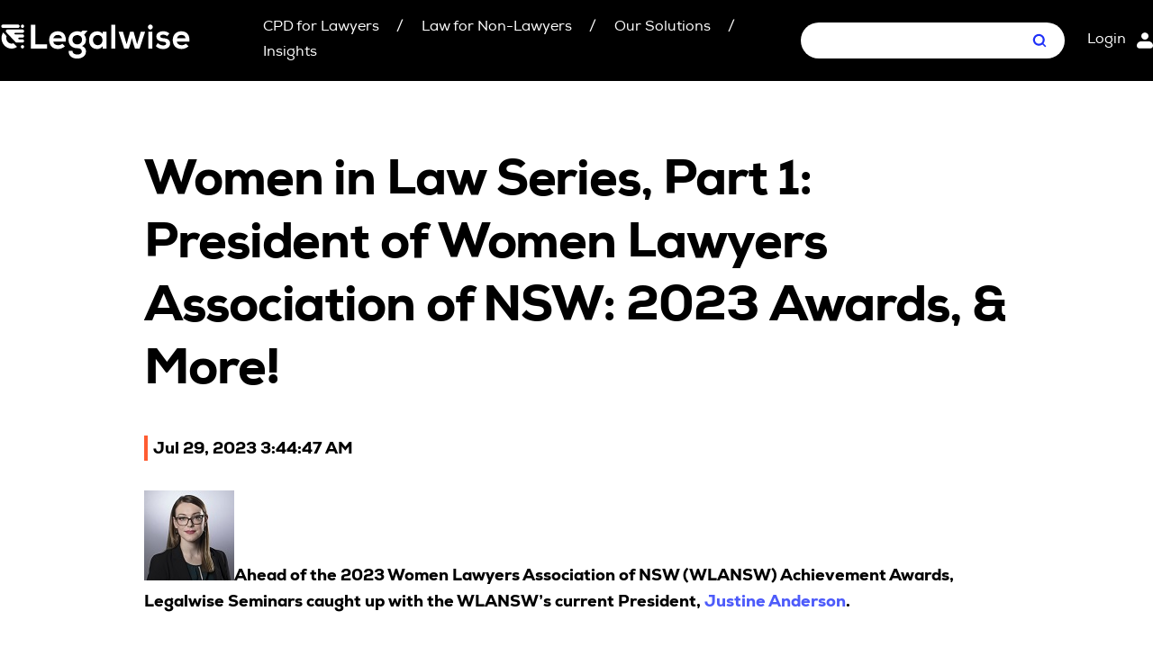

--- FILE ---
content_type: text/html; charset=UTF-8
request_url: https://legalwiseseminars.com.au/insights/q-a-with-justine-anderson
body_size: 12423
content:
<!doctype html><html lang="en"><head>
    <meta charset="utf-8">
    <title>NSW Women in Law Series | President of Women Lawyers Association </title>
    <link rel="shortcut icon" href="https://23163472.fs1.hubspotusercontent-na1.net/hubfs/23163472/LW_RGB%20Logos%20Legal%20Icon-3.png">
    <meta name="description" content="Ahead of the 2023 Women Lawyers Association of NSW (WLANSW) Achievement Awards, Legalwise Seminars caught up with the WLANSW’s current President, Justine Anderson. Justine is Senior Associate at Carroll &amp; O’Dea Lawyers. &nbsp; Thanks for joining us today Justine. I guess our first question would be to ask a little bit about yourself, and how you got involved with the WLANSW? Having studied music after I’d finished school, I didn’t go directly into Law, so I guess you could say I had a slightly different journey! I graduated from law when I was 30, and was admitted when I was 31. As for the Association, when I was studying my GDLP at the College of Law, I managed to get a job at Carroll &amp; O’Dea Lawyers, which is where I’m at right now. I had a few ‘wow’ moments regarding the events the firm encouraged us to go to; one day in 2016a female colleague asking if I’d like to come along to a Women Lawyer’s event, as there was a spare ticket going. Of course, I said yes! Although, I remember being nervous walking in. In the room were judges and senior barristers and senior solicitors, all these […]">
    
    
    
      
    
    
    <link rel="stylesheet" href="https://23163472.fs1.hubspotusercontent-na1.net/hubfs/23163472/hub_generated/template_assets/1/127182926365/1768554257827/template_style.min.css"> 
   
    
    <meta name="viewport" content="width=device-width, initial-scale=1">

    
    <meta property="og:description" content="Ahead of the 2023 Women Lawyers Association of NSW (WLANSW) Achievement Awards, Legalwise Seminars caught up with the WLANSW’s current President, Justine Anderson. Justine is Senior Associate at Carroll &amp; O’Dea Lawyers. &nbsp; Thanks for joining us today Justine. I guess our first question would be to ask a little bit about yourself, and how you got involved with the WLANSW? Having studied music after I’d finished school, I didn’t go directly into Law, so I guess you could say I had a slightly different journey! I graduated from law when I was 30, and was admitted when I was 31. As for the Association, when I was studying my GDLP at the College of Law, I managed to get a job at Carroll &amp; O’Dea Lawyers, which is where I’m at right now. I had a few ‘wow’ moments regarding the events the firm encouraged us to go to; one day in 2016a female colleague asking if I’d like to come along to a Women Lawyer’s event, as there was a spare ticket going. Of course, I said yes! Although, I remember being nervous walking in. In the room were judges and senior barristers and senior solicitors, all these […]">
    <meta property="og:title" content="NSW Women in Law Series | President of Women Lawyers Association ">
    <meta name="twitter:description" content="Ahead of the 2023 Women Lawyers Association of NSW (WLANSW) Achievement Awards, Legalwise Seminars caught up with the WLANSW’s current President, Justine Anderson. Justine is Senior Associate at Carroll &amp; O’Dea Lawyers. &nbsp; Thanks for joining us today Justine. I guess our first question would be to ask a little bit about yourself, and how you got involved with the WLANSW? Having studied music after I’d finished school, I didn’t go directly into Law, so I guess you could say I had a slightly different journey! I graduated from law when I was 30, and was admitted when I was 31. As for the Association, when I was studying my GDLP at the College of Law, I managed to get a job at Carroll &amp; O’Dea Lawyers, which is where I’m at right now. I had a few ‘wow’ moments regarding the events the firm encouraged us to go to; one day in 2016a female colleague asking if I’d like to come along to a Women Lawyer’s event, as there was a spare ticket going. Of course, I said yes! Although, I remember being nervous walking in. In the room were judges and senior barristers and senior solicitors, all these […]">
    <meta name="twitter:title" content="NSW Women in Law Series | President of Women Lawyers Association ">

    

    
    <style>
a.cta_button{-moz-box-sizing:content-box !important;-webkit-box-sizing:content-box !important;box-sizing:content-box !important;vertical-align:middle}.hs-breadcrumb-menu{list-style-type:none;margin:0px 0px 0px 0px;padding:0px 0px 0px 0px}.hs-breadcrumb-menu-item{float:left;padding:10px 0px 10px 10px}.hs-breadcrumb-menu-divider:before{content:'›';padding-left:10px}.hs-featured-image-link{border:0}.hs-featured-image{float:right;margin:0 0 20px 20px;max-width:50%}@media (max-width: 568px){.hs-featured-image{float:none;margin:0;width:100%;max-width:100%}}.hs-screen-reader-text{clip:rect(1px, 1px, 1px, 1px);height:1px;overflow:hidden;position:absolute !important;width:1px}
</style>

<link rel="stylesheet" href="https://23163472.fs1.hubspotusercontent-na1.net/hubfs/23163472/hub_generated/template_assets/1/129903867489/1768555607633/template_main.min.css">
<link rel="stylesheet" href="https://23163472.fs1.hubspotusercontent-na1.net/hubfs/23163472/hub_generated/template_assets/1/129903867477/1768555606460/template_blog.min.css">
<link rel="stylesheet" href="https://23163472.fs1.hubspotusercontent-na1.net/hubfs/23163472/hub_generated/template_assets/1/129904192599/1768555606616/template_theme-overrides.min.css">
<link rel="stylesheet" href="https://23163472.fs1.hubspotusercontent-na1.net/hubfs/23163472/hub_generated/module_assets/1/192763165274/1756817157839/module_push-subscribe.min.css">

<style>

  #push_notification_module_17568149773892{
    width: 100%;
    
    
      
    
      
    
    
  }

  #push_notification_module_17568149773892 .push-notification-prompt__item {
    width: 100%;
    display: flex;
    justify-content: space-around;
  }

  #push_notification_module_17568149773892 .push-notification-prompt__table {
    background-color: #ffc400;
    width: 1300px;
  }

    #push_notification_module_17568149773892 .push-notification-prompt__cta__btn {
        vertical-align:middle;
        white-space:nowrap;
        padding: 0.6em 0.9em;
        margin-right: 10px;
        margin: 0.6em 0.7em 0.6em 0;
        display:inline-block;
        cursor:pointer;
        outline:none;
        letter-spacing: normal;
        text-transform: none;
    }
    .push-notification-prompt__cta__btn[data-action=nothanks] {
        font-size: 14px;
        background-color: rgba(255, 255, 255, 0%);
        color: #000;
        
        text-decoration: underline; font-weight: bold;
        border-radius: 0;
        
            border: none;
        
    }
    .push-notification-prompt__cta__btn:hover {
        opacity:.7;
        font-weight: bold;
    }
    #push_notification_module_17568149773892 .push-notification-prompt__cta__btn[data-action=turnon] {
        font-size: 14px;
        background-color: #ffffff;
        color: #000;
        
        font-weight: bold;
        border-radius: 0;
        
            border: none;
        
    }







</style>

<link rel="stylesheet" href="https://23163472.fs1.hubspotusercontent-na1.net/hubfs/23163472/hub_generated/module_assets/1/136342808249/1756452873523/module_Navigation.min.css">
<link rel="stylesheet" href="https://23163472.fs1.hubspotusercontent-na1.net/hubfs/23163472/hub_generated/module_assets/1/128826068060/1743377508349/module_Footer.min.css">
<style>
@font-face {
  font-family: "Nexa";
  src: url("https://23163472.fs1.hubspotusercontent-na1.net/hubfs/23163472/Nexa-Regular.woff") format("woff");
  font-display: swap;
}

@font-face {
  font-family: "Nexa";
  src: url("https://23163472.fs1.hubspotusercontent-na1.net/hubfs/23163472/Nexa-Regular.woff") format("woff");
  font-display: swap;
}

@font-face {
  font-family: "Nexa";
  src: url("https://23163472.fs1.hubspotusercontent-na1.net/hubfs/23163472/Nexa-Heavy.woff") format("woff");
  font-display: swap;
  font-weight: 900;
}
</style>

<style>
</style>

    <script type="application/ld+json">
{
  "mainEntityOfPage" : {
    "@type" : "WebPage",
    "@id" : "https://legalwiseseminars.com.au/insights/q-a-with-justine-anderson"
  },
  "author" : {
    "name" : "Justine Anderson",
    "url" : "https://legalwiseseminars.com.au/insights/author/justine-anderson",
    "@type" : "Person"
  },
  "headline" : "NSW Women in Law Series | President of Women Lawyers Association ",
  "datePublished" : "2023-07-28T17:44:47.000Z",
  "dateModified" : "2025-08-28T01:34:57.903Z",
  "publisher" : {
    "name" : "Legalwise Seminars Pty Ltd",
    "logo" : {
      "url" : "https://23163472.fs1.hubspotusercontent-na1.net/hubfs/23163472/LW_RGB%20Logos_2000.png",
      "@type" : "ImageObject"
    },
    "@type" : "Organization"
  },
  "@context" : "https://schema.org",
  "@type" : "BlogPosting"
}
</script>


    

<!-- Google Tag Manager -->
<script>(function(w,d,s,l,i){w[l]=w[l]||[];w[l].push({'gtm.start':
new Date().getTime(),event:'gtm.js'});var f=d.getElementsByTagName(s)[0],
j=d.createElement(s),dl=l!='dataLayer'?'&l='+l:'';j.async=true;j.src=
'https://www.googletagmanager.com/gtm.js?id='+i+dl;f.parentNode.insertBefore(j,f);
})(window,document,'script','dataLayer','GTM-WBGDF4X');</script>
<!-- End Google Tag Manager -->
<link rel="amphtml" href="https://legalwiseseminars.com.au/insights/q-a-with-justine-anderson?hs_amp=true">

<meta property="og:url" content="https://legalwiseseminars.com.au/insights/q-a-with-justine-anderson">
<meta name="twitter:card" content="summary">

<link rel="canonical" href="https://legalwiseseminars.com.au/insights/q-a-with-justine-anderson">

<meta property="og:type" content="article">
<link rel="alternate" type="application/rss+xml" href="https://legalwiseseminars.com.au/insights/rss.xml">
<meta name="twitter:domain" content="legalwiseseminars.com.au">
<script src="//platform.linkedin.com/in.js" type="text/javascript">
    lang: en_US
</script>

<meta http-equiv="content-language" content="en">






  <meta name="generator" content="HubSpot"></head>
  <body>
    <div class="body-wrapper   hs-content-id-140334286510 hs-blog-post hs-blog-id-140316335944">
      <div id="hs_cos_wrapper_module_17568149773892" class="hs_cos_wrapper hs_cos_wrapper_widget hs_cos_wrapper_type_module" style="" data-hs-cos-general-type="widget" data-hs-cos-type="module"><div id="push_notification_module_17568149773892" class="push-notification-prompt" style="display:none;" data-intent="push-notification-prompt" data-state="push-notification-prompt">
    <div class="push-notification-prompt__item" data-variation="wide" data-state="open">
        <div class="push-notification-prompt__table">
            <div class="push-notification-prompt__title">
                Stay informed with timely updates and essential analysis from trusted experts. Enable notifications.
            </div>
            <div class="push-notification-prompt__cta__block">
                <button class="push-notification-prompt__cta__btn" data-action="turnon">
                    Enable
                </button>
                <button class="push-notification-prompt__cta__btn" data-action="nothanks">
                    Later
                </button>
            </div>
            <button class="push-notification-prompt__close" title="Close" aria-label="Close" data-action="close"></button>
        </div>
    </div>
</div>




</div>
      
      <div id="hs_cos_wrapper_module_169769127825929" class="hs_cos_wrapper hs_cos_wrapper_widget hs_cos_wrapper_type_module" style="" data-hs-cos-general-type="widget" data-hs-cos-type="module"><div class="bgblack">
  <div class="vcenter nav">
    <div class="content flex">
      <a href="/" class="logo mr40" title="Legalwise Logo" aria-label="Legalwise Logo"></a>
      <label for="navopen" class="visually-hidden">Menu Toggle</label>
      <input class="checkbox" type="checkbox" id="navopen">
      <div class="hamburger-lines mobhide">
        <span class="line line1"></span>
        <span class="line line2"></span>
        <span class="line line3"></span>
      </div>

      <div class="menu flex">
        <div class="vcenter">

          <!-- AU Menu -->
          <ul id="au-nav">
            <li class="relative">CPD for Lawyers
              <div class="subnav"><span id="hs_cos_wrapper_module_169769127825929_" class="hs_cos_wrapper hs_cos_wrapper_widget hs_cos_wrapper_type_menu" style="" data-hs-cos-general-type="widget" data-hs-cos-type="menu"><div id="hs_menu_wrapper_module_169769127825929_" class="hs-menu-wrapper active-branch flyouts hs-menu-flow-horizontal" role="navigation" data-sitemap-name="default" data-menu-id="140727620977" aria-label="Navigation Menu">
 <ul role="menu">
  <li class="hs-menu-item hs-menu-depth-1" role="none"><a href="https://legalwiseseminars.com.au/legal-cpd-2" role="menuitem">Upcoming Seminars</a></li>
  <li class="hs-menu-item hs-menu-depth-1" role="none"><a href="https://legalwiseseminars.com.au/legal-cpd-2/on-demand-recordings" role="menuitem">On Demand</a></li>
  <li class="hs-menu-item hs-menu-depth-1" role="none"><a href="https://legalwiseseminars.com.au/legal-cpd-2/legal-cpd-brochures/" role="menuitem">Download Your Brochure</a></li>
  <li class="hs-menu-item hs-menu-depth-1" role="none"><a href="https://legalwiseseminars.com.au/legal-cpd-2/cpd-rules/" role="menuitem">CPD Rules</a></li>
  <li class="hs-menu-item hs-menu-depth-1" role="none"><a href="https://legalwiseseminars.com.au/individual_10_cpd_points_package" role="menuitem">Individual 10 CPD Point Package</a></li>
  <li class="hs-menu-item hs-menu-depth-1" role="none"><a href="https://legalwiseseminars.com.au/corporate-packages" role="menuitem">Corporate CPD Packages</a></li>
  <li class="hs-menu-item hs-menu-depth-1" role="none"><a href="https://legalwiseseminars.com.au/legal-cpd-2/legal-past-papers" role="menuitem">Past Papers</a></li>
 </ul>
</div></span></div>
            </li>
            <li class="relative">Law for Non-Lawyers
              <div class="subnav"><span id="hs_cos_wrapper_module_169769127825929_" class="hs_cos_wrapper hs_cos_wrapper_widget hs_cos_wrapper_type_menu" style="" data-hs-cos-general-type="widget" data-hs-cos-type="menu"><div id="hs_menu_wrapper_module_169769127825929_" class="hs-menu-wrapper active-branch flyouts hs-menu-flow-horizontal" role="navigation" data-sitemap-name="default" data-menu-id="140932995657" aria-label="Navigation Menu">
 <ul role="menu">
  <li class="hs-menu-item hs-menu-depth-1" role="none"><a href="https://legalwiseseminars.com.au/law-for-non-lawyers" role="menuitem">Upcoming Seminars</a></li>
  <li class="hs-menu-item hs-menu-depth-1" role="none"><a href="https://legalwiseseminars.com.au/law-for-non-lawyers/on-demand-recordings" role="menuitem">On Demand</a></li>
  <li class="hs-menu-item hs-menu-depth-1" role="none"><a href="https://legalwiseseminars.com.au/law-for-non-lawyers/architects/" role="menuitem">Architects</a></li>
  <li class="hs-menu-item hs-menu-depth-1" role="none"><a href="https://legalwiseseminars.com.au/law-for-non-lawyers/accounting/" role="menuitem">Accounting</a></li>
  <li class="hs-menu-item hs-menu-depth-1" role="none"><a href="https://legalwiseseminars.com.au/law-for-non-lawyers/educators/" role="menuitem">Education Sector</a></li>
  <li class="hs-menu-item hs-menu-depth-1" role="none"><a href="https://legalwiseseminars.com.au/law-for-non-lawyers/healthcare-pharmaceuticals/" role="menuitem">Health Law and Life Sciences</a></li>
  <li class="hs-menu-item hs-menu-depth-1" role="none"><a href="https://legalwiseseminars.com.au/law-for-non-lawyers/migration-agents/" role="menuitem">Migration Agents</a></li>
  <li class="hs-menu-item hs-menu-depth-1" role="none"><a href="https://legalwiseseminars.com.au/law-for-non-lawyers/patent-and-trade-mark-attorneys/" role="menuitem">Patent and Trade Mark Attorneys</a></li>
 </ul>
</div></span></div>
            </li>
            <li class="relative">Our Solutions
              <div class="subnav"><span id="hs_cos_wrapper_module_169769127825929_" class="hs_cos_wrapper hs_cos_wrapper_widget hs_cos_wrapper_type_menu" style="" data-hs-cos-general-type="widget" data-hs-cos-type="menu"><div id="hs_menu_wrapper_module_169769127825929_" class="hs-menu-wrapper active-branch flyouts hs-menu-flow-horizontal" role="navigation" data-sitemap-name="default" data-menu-id="155021467512" aria-label="Navigation Menu">
 <ul role="menu">
  <li class="hs-menu-item hs-menu-depth-1" role="none"><a href="https://legalwiseseminars.com.au/individual_10_cpd_points_package" role="menuitem">Individual 10 CPD Point Package</a></li>
  <li class="hs-menu-item hs-menu-depth-1" role="none"><a href="https://legalwiseseminars.com.au/corporate-packages" role="menuitem">Corporate CPD Packages</a></li>
 </ul>
</div></span></div>
            </li>
            <li class="relative"><a href="/insights" style="display:inline;">Insights</a></li>
          </ul>

          <!-- NZ Menu -->
          <ul id="nz-nav" style="display:none;">
            <li class="relative">CPD for Lawyers
              <div class="subnav"><span id="hs_cos_wrapper_module_169769127825929_" class="hs_cos_wrapper hs_cos_wrapper_widget hs_cos_wrapper_type_menu" style="" data-hs-cos-general-type="widget" data-hs-cos-type="menu"><div id="hs_menu_wrapper_module_169769127825929_" class="hs-menu-wrapper active-branch flyouts hs-menu-flow-horizontal" role="navigation" data-sitemap-name="default" data-menu-id="144407558915" aria-label="Navigation Menu">
 <ul role="menu">
  <li class="hs-menu-item hs-menu-depth-1" role="none"><a href="https://legalwiseseminars.co.nz/legal-cpd" role="menuitem">Upcoming Seminars</a></li>
  <li class="hs-menu-item hs-menu-depth-1" role="none"><a href="https://legalwiseseminars.co.nz/legal-cpd/on-demand-recordings" role="menuitem">On Demand</a></li>
  <li class="hs-menu-item hs-menu-depth-1" role="none"><a href="https://legalwiseseminars.co.nz/legal-cpd/cpd-brochures/" role="menuitem">Download Your Brochure</a></li>
  <li class="hs-menu-item hs-menu-depth-1" role="none"><a href="https://legalwiseseminars.co.nz/individual_10_cpd_points_package" role="menuitem">Individual 10 CPD Hour Package</a></li>
  <li class="hs-menu-item hs-menu-depth-1" role="none"><a href="https://legalwiseseminars.co.nz/corporate-packages" role="menuitem">Corporate CPD Package</a></li>
  <li class="hs-menu-item hs-menu-depth-1" role="none"><a href="https://legalwiseseminars.co.nz/legal-cpd/cpd-rules/" role="menuitem">CPD Rules</a></li>
  <li class="hs-menu-item hs-menu-depth-1" role="none"><a href="https://legalwiseseminars.co.nz/legal-cpd-2/legal-past-papers" role="menuitem">Past Papers</a></li>
 </ul>
</div></span></div>
            </li>
            <li class="relative">Law for Non-Lawyers
              <div class="subnav"><span id="hs_cos_wrapper_module_169769127825929_" class="hs_cos_wrapper hs_cos_wrapper_widget hs_cos_wrapper_type_menu" style="" data-hs-cos-general-type="widget" data-hs-cos-type="menu"><div id="hs_menu_wrapper_module_169769127825929_" class="hs-menu-wrapper active-branch flyouts hs-menu-flow-horizontal" role="navigation" data-sitemap-name="default" data-menu-id="144408970886" aria-label="Navigation Menu">
 <ul role="menu">
  <li class="hs-menu-item hs-menu-depth-1" role="none"><a href="https://legalwiseseminars.co.nz/law-for-non-lawyers-2" role="menuitem">Upcoming Seminars</a></li>
  <li class="hs-menu-item hs-menu-depth-1" role="none"><a href="https://legalwiseseminars.co.nz/law-for-non-lawyers/on-demand-recordings" role="menuitem">On Demand</a></li>
  <li class="hs-menu-item hs-menu-depth-1" role="none"><a href="https://legalwiseseminars.co.nz/law-for-non-lawyers/educators/" role="menuitem">Education Sector</a></li>
  <li class="hs-menu-item hs-menu-depth-1" role="none"><a href="https://legalwiseseminars.co.nz/law-for-non-lawyers/immigration_advisors/" role="menuitem">Immigration Advisors</a></li>
  <li class="hs-menu-item hs-menu-depth-1" role="none"><a href="https://legalwiseseminars.co.nz/law-for-non-lawyers/patent-and-trade-mark-attorneys/" role="menuitem">Patent and Trade Mark Attorneys</a></li>
  <li class="hs-menu-item hs-menu-depth-1" role="none"><a href="https://legalwiseseminars.co.nz/legal-cpd/cpd-rules/" role="menuitem">CPD Rules</a></li>
 </ul>
</div></span></div>
            </li>
            <li class="relative">Our Solutions
              <div class="subnav"><span id="hs_cos_wrapper_module_169769127825929_" class="hs_cos_wrapper hs_cos_wrapper_widget hs_cos_wrapper_type_menu" style="" data-hs-cos-general-type="widget" data-hs-cos-type="menu"><div id="hs_menu_wrapper_module_169769127825929_" class="hs-menu-wrapper active-branch flyouts hs-menu-flow-horizontal" role="navigation" data-sitemap-name="default" data-menu-id="155022305203" aria-label="Navigation Menu">
 <ul role="menu">
  <li class="hs-menu-item hs-menu-depth-1" role="none"><a href="https://legalwiseseminars.co.nz/individual_10_cpd_points_package" role="menuitem">Individual 10 CPD Hour Package</a></li>
  <li class="hs-menu-item hs-menu-depth-1" role="none"><a href="https://legalwiseseminars.co.nz/corporate-packages" role="menuitem">Corporate CPD Point Packages</a></li>
 </ul>
</div></span></div>
            </li>
            <li class="relative"><a href="/insights" style="display:inline;">Insights</a></li>
          </ul>

        </div>

        <div class="filter vcenter">
          <div class="search">
            <label for="txtsearch" class="visually-hidden">Search</label>
            <input type="text" name="tm" id="txtsearch">
            <span class="navmagnify"></span>
          </div>
        </div>

        <div class="member vcenter">
          <a id="member-login" href="#">Login</a>
        </div>

      </div>
    </div>
  </div>
</div></div>
        
      

      

      <main id="main-content" class="body-container-wrapper">
        
<div class="body-container body-container--blog-post">

  

  <div class="content-wrapper">
    <article class="blog-post">
      <h1><span id="hs_cos_wrapper_name" class="hs_cos_wrapper hs_cos_wrapper_meta_field hs_cos_wrapper_type_text" style="" data-hs-cos-general-type="meta_field" data-hs-cos-type="text">Women in Law Series, Part 1: President of Women Lawyers Association of NSW: 2023 Awards, &amp; More!</span></h1>
      <div class="blog-post__meta">
        <!--<a href="https://legalwiseseminars.com.au/insights/author/justine-anderson" rel="author">
          Justine Anderson
        </a>-->
        <time datetime="2023-07-28 17:44:47" class="blog-post__timestamp">
          Jul 29, 2023 3:44:47 AM
        </time>
      </div>
      <div class="blog-post__body">
        <span id="hs_cos_wrapper_post_body" class="hs_cos_wrapper hs_cos_wrapper_meta_field hs_cos_wrapper_type_rich_text" style="" data-hs-cos-general-type="meta_field" data-hs-cos-type="rich_text"><p><img decoding="async" loading="lazy" class="size-full wp-image-14378 alignleft" src="https://23163472.fs1.hubspotusercontent-na1.net/hub/23163472/hubfs/Imported_Blog_Media/Justine-Anderson.jpg?width=100&amp;height=100&amp;name=Justine-Anderson.jpg" alt="" width="100" height="100" srcset="https://23163472.fs1.hubspotusercontent-na1.net/hubfs/23163472/Imported_Blog_Media/Justine-Anderson.jpg 100w, https://23163472.fs1.hubspotusercontent-na1.net/hubfs/23163472/Imported_Blog_Media/Justine-Anderson-80x80.jpg 80w" sizes="(max-width: 100px) 100vw, 100px"><strong>Ahead of the 2023 Women Lawyers Association of NSW (WLANSW) Achievement Awards, Legalwise Seminars caught up with the WLANSW’s current President, <a href="https://www.codea.com.au/lawyers/justine-anderson/" target="_blank" rel="noopener">Justine Anderson</a>. </strong></p> 
<!--more--><p><strong>Justine is Senior Associate at Carroll &amp; O’Dea Lawyers.</strong></p> 
<p>&nbsp;</p> 
<p><strong><em>Thanks for joining us today Justine. I guess our first question would be to ask a little bit about yourself, and how you got involved with the <a href="https://womenlawyersnsw.org.au/" target="_blank" rel="noopener">WLANSW</a>?</em></strong></p> 
<p>Having studied music after I’d finished school, I didn’t go directly into Law, so I guess you could say I had a slightly different journey! I graduated from law when I was 30, and was admitted when I was 31.</p> 
<p>As for the Association, when I was studying my GDLP at the College of Law, I managed to get a job at Carroll &amp; O’Dea Lawyers, which is where I’m at right now. I had a few ‘wow’ moments regarding the events the firm encouraged us to go to; one day in 2016a female colleague asking if I’d like to come along to a Women Lawyer’s event, as there was a spare ticket going. Of course, I said yes!</p> 
<p>Although, I remember being nervous walking in. In the room were judges and senior barristers and senior solicitors, all these big law brains, and I thought, “oh my gosh, what am I doing here?” But thankfully, everyone was so nice, and as these things go, I just keep putting my hand up to attend the WLA events and one day I was introduced to the President of the day, Holly Lam. We got chatting about initiatives that were coming up, including work on the Welcome to the Law project: a seminar series, aimed at junior lawyers to upskill them on soft and hard skills. Things that you’re not necessarily taught at law school, but things you’re expected to know, once you get a practicing certificate. So, I got on board with that and then that was really the start! I kept putting my hand up, became Secretary, Vice President, and last year I became the President.</p> 
<p>Particularly at the beginning, when I was relatively inexperienced (and this may sound odd!), but one of the most striking things about the Association was that everyone was so welcoming, I thought I’d unintentionally wandered into a cult! Of course, I realised this wasn’t really the case. It’s just a really lovely group of women supporting women.</p> 
<p><strong><em>Do you think being involved so early on in your career has benefited you professionally?</em></strong></p> 
<p>Being able to observe and listen to senior lawyers, even in a networking capacity, to see how they speak, how they converse, how they mentor, whether that’s in the office, at the water cooler or over a glass of wine. You learn so much from just being in their presence.</p> 
<p>Or if you’re having a tough day, which everybody has from time to time, you get to share problems and often get an amazing nugget of wisdom you hadn’t even considered as a possibility or a potential legal strategy. I’ve seen pairings of people and referrals that have led to incredible professional partnerships and expanded networks. All in all, it’s such a valuable and rewarding group to be a part of. Particularly around remuneration or promotion time, they’ll be your cheerleader and really encourage you to take those next steps and put yourself out there.</p> 
<p><strong><em>What does the association mean to you and some of the other members?</em></strong></p> 
<p>Historically, the WLANSW was established because, quite simply, men used to get a lot of their work through networking at men’s or sports clubs, golfing and the like, and women were either not welcome at those establishments, or they experienced a hostile and unwelcoming environment. So the WLANSW was born out of the necessity for women to be able to meet other women lawyers and have those same conversations.</p> 
<p>We sit independent of the Law Society of NSW and independent of the Bar Association of NSW, so we have the capacity to agitate and advocate for legislative change in a more robust way than some Associations. I think this is a real tribute to the work that the Women Lawyers Association of NSW has done in the past. It’s Associations like ours that have and continue to assist in making positive changes to women and women lawyers, so as a feminist, it’s an Association that’s very close to my heart; We are also the oldest Women Lawyers Association in Australia, the originals; we celebrated our 70<sup>th</sup> anniversary last year!</p> 
<p><strong><em>And how did the Awards come about?</em></strong></p> 
<p>Whilst women were being nominated for other industry awards, they were never taking out the gong or leaving with any silverware. In 1995, and there were concerns that women were never going to break through that glass ceiling because it was still so male-dominated industry. And so, the WLANSW decided, ‘let’s have our own awards’. After the inaugural event in 1995, there was a hiatus for a few years, and then by 2002, there seemed to be enough appetite for us to do it again. Since then we have put on an Awards night every second year ever, and it’s become one of our flagship events.</p> 
<p>With respect to this year, I have to say that, in the nominations that we received, there was some 735 pages of information put forward! In arranging the papers for the judging panel, I was absolutely awestruck at the talent that exists and the breadth of knowledge across the nominees, the amount of volunteer work that happens, and how much these women do in addition to their day to day job, running their own practices and so on.</p> 
<p>It was really inspiring, and although I’d love so much to be able to share some of these women’s stories, I can’t give away any information until the evening, but I just can’t understate how impressive these women are.</p> 
<p><strong><em>What would be your top 3 tips, or advice, for junior and aspiring female lawyers?</em></strong></p> 
<ol> 
 <li><strong>Say yes to things!</strong> Personally, I had some anxiety around the fact I had come to the law so late, and that I was so far behind people of my age. I was 31, and felt like I was trying to play catch up. Thankfully, I have an amazing boss (Bill Madden), with an established profile in the profession, and he is always encouraging me to take on new opportunities. This encouragement helped me to overcome my own hesitations of not being ready. Once I started saying yes to these new commitments (and they are initially uncomfortable because you have no idea if you’re doing things right), and regularly being outside of my comfort zone, things start to materialise and doors open. One encounter led to intense media coverage; I was in <a href="https://www.codea.com.au/wp-content/uploads/2019/05/Town-of-Torture-Marie-Claire.pdf" target="_blank" rel="noopener">Marie Claire</a> as a result of being involved in one of the biggest cases of my career. So you have got to say yes to opportunities, and you have to be fearless – because you never know where you will end up.</li> 
 <li><strong>Don’t worry about being awkward.</strong> Everyone’s awkward at first! Everyone’s worried about what they’re perceived to be. The WLANSW is a place that provides you with support and a solid network, so if you are in a workplace that may not be that supportive, there are fellow members who can help, encourage and foster you so you get where you want to be. This is a generalisation, and possibly it’s just the way society has shaped us as a sex, but I think the majority of us double and triple-guess what we’re doing. I know so many women who are accomplished in law, but who after presenting or addressing an audient I’ve heard turn around and ask, ‘was that speech okay?’ And I was struck to realise imposter syndrome or perfectionism can be hard to shake.</li> 
 <li>And this brings me to my final advice – <strong>find a good mentor</strong> that works with you and that champions you and your goals. Colleagues and peers who will give you positive feedback, who will say ‘that was really great!’ and be that constant source of support that we all need. I am proud to say that as an Association, the WLANSW is full of these figures. I have certainly been the beneficiary of organic mentoring, peer mentoring and formal mentoring via the WLANSW; the advice given to me over the years has been invaluable.</li> 
</ol> 
<p>If you would like further information or to secure your seat at the WLA NSW Awards Gala Dinner taking place on Friday 4th July at Doltone House,<strong> <a href="https://womenlawyersnsw.org.au/awards/2023-women-lawyers-achievement-awards/2023-awards-gala-dinner-book-tickets/" target="_blank" rel="noopener">click here</a>.</strong></p> 
<p>For information on WLANSW membership, <a href="https://womenlawyersnsw.org.au/join-or-renew-your-membership-today/" target="_blank" rel="noopener"><strong>click</strong> <strong>here</strong></a><strong>.</strong></p> 
<hr> 
<p><em><a href="https://www.codea.com.au/lawyers/justine-anderson/"><strong>Justine Anderson</strong></a> is a civil litigation lawyer focusing on medical litigation and her practice includes gynaecological and obstetric cases, wrongful birth, cases involving pulmonary embolism, sepsis, adverse surgical outcomes and coronial inquires.&nbsp;</em></p> 
<p><em>Justine is the President of the &nbsp;<a href="https://womenlawyersnsw.org.au/" target="_blank" rel="noopener noreferrer" data-auth="NotApplicable" data-linkindex="0">Women Lawyers Association</a> of NSW. Involved since 2016, by 2019, as an executive committee member she Chaired a sub-committee called ‘Welcome to the Law’ aimed at law students and early career lawyers. She ran a suite of seminars on written and oral advocacy, court appearances, emotional resilience, mentoring, networking and business development to name a few. Justine has risen through the ranks of the WLANSW serving as Secretary in 2020, Vice President in 2021 and 2022 and was elected President in December 2022.&nbsp;</em></p> 
<p><em>Justine is the outgoing Chair of the Carroll &amp; O’Dea Lawyers&nbsp;Diversity Group&nbsp;which aims to advance diversity and inclusion within Carroll &amp; O’Dea Lawyers.</em></p></span>
      </div>
      
        <div class="blog-post__tags">
          <span id="hs_cos_wrapper_" class="hs_cos_wrapper hs_cos_wrapper_widget hs_cos_wrapper_type_icon" style="" data-hs-cos-general-type="widget" data-hs-cos-type="icon"><svg version="1.0" xmlns="http://www.w3.org/2000/svg" viewbox="0 0 512 512" aria-hidden="true"><g id="tag1_layer"><path d="M0 252.118V48C0 21.49 21.49 0 48 0h204.118a48 48 0 0 1 33.941 14.059l211.882 211.882c18.745 18.745 18.745 49.137 0 67.882L293.823 497.941c-18.745 18.745-49.137 18.745-67.882 0L14.059 286.059A48 48 0 0 1 0 252.118zM112 64c-26.51 0-48 21.49-48 48s21.49 48 48 48 48-21.49 48-48-21.49-48-48-48z" /></g></svg></span>
          
            <a class="blog-post__tag-link" href="https://legalwiseseminars.com.au/insights/tag/highlight" rel="tag">Highlight</a>,
          
            <a class="blog-post__tag-link" href="https://legalwiseseminars.com.au/insights/tag/blogs" rel="tag">Blogs</a>,
          
            <a class="blog-post__tag-link" href="https://legalwiseseminars.com.au/insights/tag/carroll-odea-lawyers" rel="tag">Carroll &amp; O'Dea Lawyers</a>,
          
            <a class="blog-post__tag-link" href="https://legalwiseseminars.com.au/insights/tag/article-series" rel="tag">Article Series</a>
          
        </div>
      
    </article>
    
  </div>

  

  

  

  
  
    
      <section class="blog-related-posts">
        <div class="content-wrapper">
          <h2>Related Posts</h2>
          <div class="blog-related-posts__list">
    
            <article class="blog-related-posts__post" aria-label="Blog post summary: Legalwise Seminars Joins Forces with Women Lawyers Association of NSW &amp; Louise Mathias">
              
              <div class="blog-related-posts__content">
                <h3 class="blog-related-posts__title">
                  <a class="blog-related-posts__title-link" href="https://legalwiseseminars.com.au/insights/legalwise-seminars-joins-forces-with-women-lawyers-association-of-nsw-louise-mathias">Legalwise Seminars Joins Forces with Women Lawyers Association of NSW &amp; Louise Mathias</a></h3>
                <p><em>From left to right: Natalie Bamber (Marketing), Sharon Jardim (Events), Jane Wily (Production),...</em></p>
              </div>
            </article>
      
  

  
    
            <article class="blog-related-posts__post" aria-label="Blog post summary: Women in Law Series, Part 2: Q&amp;A with Tanja Djokic of TD Migration Consulting">
              
              <div class="blog-related-posts__content">
                <h3 class="blog-related-posts__title">
                  <a class="blog-related-posts__title-link" href="https://legalwiseseminars.com.au/insights/women-in-law-series-part-2-qa-with-tanja-djokic-of-td-migration-consulting">Women in Law Series, Part 2: Q&amp;A with Tanja Djokic of TD Migration Consulting</a></h3>
                <p><strong><span lang="en-US">Tanja Djokic, </span></strong><span lang="en-US">Director and Principal Solicitor at </span><strong><span lang="en-US"><a href="https://tdmigration.com.au/" target="_blank" rel="noopener">TD Migration Consulting</a></span></strong><span lang="en-US">,</span><span lang="en-US"> joined Legalwise...</span></p>
              </div>
            </article>
      
  

  
    
            <article class="blog-related-posts__post" aria-label="Blog post summary: NSW Supreme Court judge blasts NDIA/NDIS repayment claim against vulnerable plaintiff">
              
              <div class="blog-related-posts__content">
                <h3 class="blog-related-posts__title">
                  <a class="blog-related-posts__title-link" href="https://legalwiseseminars.com.au/insights/nsw-supreme-court-judge-blasts-ndia-ndis-repayment-claim-against-vulnerable-plaintiff">NSW Supreme Court judge blasts NDIA/NDIS repayment claim against vulnerable plaintiff</a></h3>
                <p><strong><a href="https://www.codea.com.au/lawyers/evelyn-garnett/" target="_blank" rel="noopener noreferrer">Evelyn Garnett</a>, Senior Associate at Carroll &amp; O’Dea Lawyers, discusses the recent NSW Supreme Court...</strong></p>
              </div>
            </article>
      
          </div>
        </div>
      </section>
    
  



</div>

      </main>

      
        <div id="hs_cos_wrapper_module_169769121842028" class="hs_cos_wrapper hs_cos_wrapper_widget hs_cos_wrapper_type_module" style="" data-hs-cos-general-type="widget" data-hs-cos-type="module"><div class="wrapper footer">
  <div class="content">
<div class="flex spacebetween menus">
  <div>
    <svg id="Layer_1" data-name="Layer 1" xmlns="http://www.w3.org/2000/svg" viewbox="0 0 806.25 144.09" style="max-width:260px;">
  <defs>
    <style>
      .cls-1 {
        fill: #fff;
        stroke-width: 0px;
      }
    </style>
  </defs>
  <polygon class="cls-1" points="145.64 .7 145.64 83.83 195.82 83.83 195.82 101.38 127.24 101.38 127.24 .7 145.64 .7" />
  <path class="cls-1" d="m222.84,72.47c1.11,8.77,8.36,15.1,20.49,15.1,6.27,0,14.36-2.45,18.4-6.62l10.87,11.07c-7.39,7.62-18.96,11.51-29.55,11.51-23.7,0-37.78-15.25-37.78-37.83s14.22-37.11,36.52-37.11,37.36,14.67,34.71,43.87h-53.66Zm37.36-14.53c-1.12-9.21-7.95-13.81-17.84-13.81-9.34,0-16.59,4.6-19.24,13.81h37.08Z" />
  <path class="cls-1" d="m434.41,30.47h16.31v70.91h-16.03l-.83-10.36c-4.04,8.34-14.5,12.51-22.3,12.51-20.49,0-35.41-12.8-35.41-37.69s15.75-37.11,35.82-37.11c9.34,0,17.98,4.46,21.88,11.51l.56-9.77h0Zm-41.27,35.38c0,13.52,9.06,21.58,20.35,21.58,26.76,0,26.76-43.01,0-43.01-11.28,0-20.35,7.91-20.35,21.43h0Z" />
  <polygon class="cls-1" points="488.33 .84 488.33 101.38 471.47 101.38 471.47 .84 488.33 .84" />
  <polygon class="cls-1" points="566.93 30.33 581.99 83.69 597.74 30.33 616.56 30.33 592.58 101.67 572.79 101.67 565.68 80.67 559.54 56.94 553.41 80.67 546.3 101.67 526.51 101.67 502.39 30.33 521.35 30.33 537.1 83.69 552.02 30.33 566.93 30.33" />
  <polygon class="cls-1" points="647.2 30.33 647.2 101.38 630.2 101.38 630.2 30.33 647.2 30.33" />
  <path class="cls-1" d="m710.75,49.31c-4.88-4.6-10.46-6.33-17.01-6.33-8.22,0-12.54,2.59-12.54,7.05s4.32,7.19,12.82,7.77c12.96.72,29.41,4.03,29.41,22.58,0,12.51-10.04,23.3-29.55,23.3-11.01,0-21.6-1.87-31.78-12.66l8.36-12.51c6.55,7.05,16.03,9.78,23.69,9.92,6.55.14,12.41-2.59,12.41-7.77,0-4.75-3.76-7.48-13.66-8.05-12.83-1.15-28.44-5.9-28.44-22.01s16.45-22.01,28.99-22.01c10.73,0,18.82,2.16,26.76,9.21l-9.46,11.51h0Z" />
  <path class="cls-1" d="m752.27,72.47c1.11,8.77,8.36,15.1,20.49,15.1,6.27,0,14.36-2.45,18.4-6.62l10.88,11.07c-7.39,7.62-18.96,11.51-29.55,11.51-23.7,0-37.78-15.25-37.78-37.83s14.22-37.11,36.52-37.11,37.36,14.67,34.71,43.87h-53.67Zm37.36-14.53c-1.11-9.21-7.94-13.81-17.84-13.81-9.34,0-16.59,4.6-19.24,13.81h37.08Z" />
  <path class="cls-1" d="m363.05,64.56c0-7.34-1.95-13.81-7.95-21.15l3.26-3.9,11.65-13.42h-22.48c-2.1,2.23-4.08,4.28-5.76,5.9-4.73-2.49-11.26-3.4-15.94-3.4-19.24,0-37.64,12.08-37.64,35.96,0,22.29,14.92,35.67,37.64,35.67,12.82,0,19.52,5.32,19.52,13.95s-10.32,12.95-19.79,12.95c-10.73,0-20.91-5.9-20.21-15.68h-16.87c-.7,20.28,13.24,32.65,37.08,32.65,18.4,0,37.5-9.78,37.5-29.92,0-6.9-2.51-17.69-17.01-23.01,11.29-5.31,17-13.94,17-26.6h0Zm-37.21,19.56c-11.15,0-20.63-7.19-20.63-19.56,0-13.23,9.48-19.71,20.63-19.71s20.21,7.62,20.21,19.71c0,12.08-9.06,19.56-20.21,19.56h0Z" />
  <path class="cls-1" d="m648.99,10.6c0,5.85-4.6,10.6-10.27,10.6s-10.27-4.74-10.27-10.6,4.6-10.6,10.27-10.6c5.67,0,10.27,4.74,10.27,10.6h0Z" />
  <path class="cls-1" d="m95.69,99.32c-2.81,2.77-7.41,2.66-9.97-.24-2.64-2.98-2.42-7.47.51-10.26,2.77-2.65,7.03-2.55,9.67.22,2.71,2.86,2.62,7.48-.21,10.28h0Z" />
  <path class="cls-1" d="m6.85,14.33h65.13c3.77,0,6.85-3.18,6.85-7.07h0c0-3.89-3.08-7.07-6.85-7.07H6.85C3.08.19,0,3.37,0,7.26h0c0,3.88,3.08,7.07,6.85,7.07h0Z" />
  <path class="cls-1" d="m26.42,20.99c-.08,0-.15.02-.23.02h65.06c-.08,0-.15-.02-.23-.02H26.42Z" />
  <path class="cls-1" d="m95.69,12.48c-2.81,2.77-7.41,2.66-9.97-.24-2.64-2.98-2.42-7.47.51-10.26,2.77-2.65,7.03-2.55,9.67.22,2.71,2.86,2.62,7.48-.21,10.28h0Z" />
  <path class="cls-1" d="m44.14,80.75c-12.4,0-22.49-10.41-22.49-23.21,0-2.94.54-5.75,1.51-8.34l-15.2-15.6c-4.3,6.91-6.81,15.12-6.81,23.94,0,24.5,19.25,44.36,42.99,44.36,8.62,0,16.65-2.63,23.38-7.14l-15.2-15.61c-2.54,1.03-5.29,1.6-8.18,1.6h0Z" />
  <path class="cls-1" d="m56.3,38.3c0-1.66,1.26-3.02,2.85-3.12.15-.03.31-.04.47-.04h31.39c3.77,0,6.85-3.18,6.85-7.07h0c0-3.81-2.96-6.92-6.62-7.05H26.18c-3.66.13-6.62,3.24-6.62,7.05h0c0,2.06.88,3.91,2.26,5.2h-.03s39.14,40.75,39.14,40.75l.09.03c1.26,1.55,3.12,2.56,5.22,2.56h24.67c3.77,0,6.85-3.18,6.85-7.07s-3.08-7.07-6.85-7.07h-10.25l-2.36-.04h-2.22c-1.82,0-3.29-1.52-3.29-3.39s1.47-3.39,3.29-3.39h14.92c3.77,0,6.85-3.18,6.85-7.07s-3.08-7.07-6.85-7.07h-16.86s-14.53-.01-14.53-.01c-.2,0-.39-.02-.58-.06-1.53-.18-2.73-1.51-2.73-3.14h0Z" />
</svg>
    
    <div class="legal">
      <div class="social">
        
	
      

        <a href="https://www.facebook.com/legalwiseseminars/" target="_blank" rel="noopener">
          
          
          
            
          
           
          <img src="https://23163472.fs1.hubspotusercontent-na1.net/hubfs/23163472/Design%20Files/gg_facebook.svg" alt="gg_facebook" loading="lazy" width="24" height="24" style="max-width: 100%; height: auto;">
        
        </a>

    
	
      

        <a href="https://www.linkedin.com/company/legalwise-seminars/" target="_blank" rel="noopener">
          
          
          
            
          
           
          <img src="https://23163472.fs1.hubspotusercontent-na1.net/hubfs/23163472/Design%20Files/ri_linkedin-fill.svg" alt="ri_linkedin-fill" loading="lazy" width="24" height="24" style="max-width: 100%; height: auto;">
        
        </a>

    
	
      

        <a href="https://www.instagram.com/legalwiseseminars/">
          
          
          
            
          
           
          <img src="https://23163472.fs1.hubspotusercontent-na1.net/hubfs/23163472/Design%20Files/mdi_instagram.svg" alt="mdi_instagram" loading="lazy" width="22" height="22" style="max-width: 100%; height: auto;">
        
        </a>

    
      </div>
      
      
     © 2026 Legalwise Seminars. <br>
All Rights Reserved.
      
     
    </div>
  </div>
  <div class="flex aright">
    
  
  <div class="menu">
    <h4>
      About
    </h4>
    
    <span id="hs_cos_wrapper_module_169769121842028_" class="hs_cos_wrapper hs_cos_wrapper_widget hs_cos_wrapper_type_menu" style="" data-hs-cos-general-type="widget" data-hs-cos-type="menu"><div id="hs_menu_wrapper_module_169769121842028_" class="hs-menu-wrapper active-branch flyouts hs-menu-flow-horizontal" role="navigation" data-sitemap-name="default" data-menu-id="128825992089" aria-label="Navigation Menu">
 <ul role="menu">
  <li class="hs-menu-item hs-menu-depth-1" role="none"><a href="https://legalwiseseminars.com.au/about" role="menuitem">About Us</a></li>
  <li class="hs-menu-item hs-menu-depth-1" role="none"><a href="https://legalwiseseminars.com.au/subscribe" role="menuitem">Subscribe</a></li>
  <li class="hs-menu-item hs-menu-depth-1" role="none"><a href="https://legalwiseseminars.com.au/careers" role="menuitem">Careers</a></li>
  <li class="hs-menu-item hs-menu-depth-1" role="none"><a href="https://legalwiseseminars.com.au/contact" role="menuitem">Contact Us</a></li>
 </ul>
</div></span>
    
  </div>
  <div class="menu">
    <h4>
      Support
    </h4>
    
    <span id="hs_cos_wrapper_module_169769121842028_" class="hs_cos_wrapper hs_cos_wrapper_widget hs_cos_wrapper_type_menu" style="" data-hs-cos-general-type="widget" data-hs-cos-type="menu"><div id="hs_menu_wrapper_module_169769121842028_" class="hs-menu-wrapper active-branch flyouts hs-menu-flow-horizontal" role="navigation" data-sitemap-name="default" data-menu-id="128826018389" aria-label="Navigation Menu">
 <ul role="menu">
  <li class="hs-menu-item hs-menu-depth-1" role="none"><a href="https://legalwiseseminars.com.au/legal-cpd-2/cpd-rules/" role="menuitem">CPD Rules</a></li>
  <li class="hs-menu-item hs-menu-depth-1" role="none"><a href="https://legalwiseseminars.com.au/faq" role="menuitem">FAQs</a></li>
  <li class="hs-menu-item hs-menu-depth-1" role="none"><a href="https://legalwiseseminars.com.au/terms-conditions" role="menuitem">Terms &amp; Conditions</a></li>
  <li class="hs-menu-item hs-menu-depth-1" role="none"><a href="https://legalwiseseminars.com.au/privacy-policy" role="menuitem">Privacy</a></li>
 </ul>
</div></span>
    
  </div>
  <div class="menu">
    <h4>
      Information
    </h4>
    
    <span id="hs_cos_wrapper_module_169769121842028_" class="hs_cos_wrapper hs_cos_wrapper_widget hs_cos_wrapper_type_menu" style="" data-hs-cos-general-type="widget" data-hs-cos-type="menu"><div id="hs_menu_wrapper_module_169769121842028_" class="hs-menu-wrapper active-branch flyouts hs-menu-flow-horizontal" role="navigation" data-sitemap-name="default" data-menu-id="128826018393" aria-label="Navigation Menu">
 <ul role="menu">
  <li class="hs-menu-item hs-menu-depth-1" role="none"><a href="https://legalwiseseminars.com.au/insights" role="menuitem">Insights</a></li>
  <li class="hs-menu-item hs-menu-depth-1" role="none"><a href="https://legalwiseseminars.com.au/corporate-packages" role="menuitem">Corporate Packages</a></li>
  <li class="hs-menu-item hs-menu-depth-1" role="none"><a href="https://legalwiseseminars.com.au/legal-cpd-2/legal-cpd-brochures/" role="menuitem">Brochures</a></li>
  <li class="hs-menu-item hs-menu-depth-1" role="none"><a href="https://legalwiseseminars.com.au/become-a-speaker" role="menuitem">Become a Speaker</a></li>
 </ul>
</div></span>
    
  </div>
  
</div>
    </div>
  </div>
</div></div>
      
    </div>
    
    
    <script src="/hs/hsstatic/jquery-libs/static-1.4/jquery/jquery-1.11.2.js"></script>
<script>hsjQuery = window['jQuery'];</script>
<!-- HubSpot performance collection script -->
<script defer src="/hs/hsstatic/content-cwv-embed/static-1.1293/embed.js"></script>
<script>
var hsVars = hsVars || {}; hsVars['language'] = 'en';
</script>

<script src="/hs/hsstatic/cos-i18n/static-1.53/bundles/project.js"></script>

  <script>

    if (typeof _pushNotificationClient != "undefined") {
        _pushNotificationClient.ready.then(function(registration){
            console.log("Module registration", {registration})
            pushNotification_module_17568149773892(registration);
        });
    } else {
        var script = document.createElement("script");
        script.src = "//23163472.fs1.hubspotusercontent-na1.net/hubfs/23163472/hub_generated/template_assets/1/192759935328/1752668239554/template_init.min.js";
        
        script.onload = function() {
            _pushNotificationClient.ready.then(function(registration){
                console.log("Module registration", {registration})
                pushNotification_module_17568149773892(registration);
            })
        };

        document.head.appendChild(script);
    }

    function pushNotification_module_17568149773892(registration) {
        var container = document.getElementById("push_notification_module_17568149773892");
        var enableButton = container.querySelector("[data-action=turnon]");
        var closeButton = container.querySelector("[data-action=close]");
        var nothanksButton = container.querySelector("[data-action=nothanks]");

        if (inIframe()) {
            container.style.setProperty("display", "block");
        } 

        if(!registration) return;

        if (Notification.permission == "default" && document.cookie.indexOf("pushNotificationBanner") == -1) {
            container.style.setProperty("display", "block");
        } 

        enableButton.addEventListener('click', function() {
            enableButton.disabled = true;
            container.style.setProperty("display", "none");
            registration.subscribeUser()
            .then(function(isSubscribed) {
                
            })
        }); // end enableButton listener

        closeButton.addEventListener('click', function() {
            container.style.setProperty("display", "none");
            document.cookie = "pushNotificationBanner=false; path=/; max-age=86400"
        });

        nothanksButton.addEventListener('click', function() {
            container.style.setProperty("display", "none");
            document.cookie = "pushNotificationBanner=false; path=/; max-age=86400"
        });   
    }


    function inIframe () {
        try {
            return window.self !== window.top;
        } catch (e) {
            return true;
        }
    }
  </script> 

<script src="https://23163472.fs1.hubspotusercontent-na1.net/hubfs/23163472/hub_generated/template_assets/1/129903867495/1768555609412/template_main.min.js"></script>
<script src="https://23163472.fs1.hubspotusercontent-na1.net/hubfs/23163472/hub_generated/module_assets/1/136342808249/1756452873523/module_Navigation.min.js"></script>
<script src="/hs/hsstatic/keyboard-accessible-menu-flyouts/static-1.17/bundles/project.js"></script>

<!-- Start of HubSpot Analytics Code -->
<script type="text/javascript">
var _hsq = _hsq || [];
_hsq.push(["setContentType", "blog-post"]);
_hsq.push(["setCanonicalUrl", "https:\/\/legalwiseseminars.com.au\/insights\/q-a-with-justine-anderson"]);
_hsq.push(["setPageId", "140334286510"]);
_hsq.push(["setContentMetadata", {
    "contentPageId": 140334286510,
    "legacyPageId": "140334286510",
    "contentFolderId": null,
    "contentGroupId": 140316335944,
    "abTestId": null,
    "languageVariantId": 140334286510,
    "languageCode": "en",
    
    
}]);
</script>

<script type="text/javascript" id="hs-script-loader" async defer src="/hs/scriptloader/23163472.js"></script>
<!-- End of HubSpot Analytics Code -->


<script type="text/javascript">
var hsVars = {
    render_id: "79d04132-ca3d-4de2-9f1c-625b555c1710",
    ticks: 1768556026673,
    page_id: 140334286510,
    
    content_group_id: 140316335944,
    portal_id: 23163472,
    app_hs_base_url: "https://app.hubspot.com",
    cp_hs_base_url: "https://cp.hubspot.com",
    language: "en",
    analytics_page_type: "blog-post",
    scp_content_type: "",
    
    analytics_page_id: "140334286510",
    category_id: 3,
    folder_id: 0,
    is_hubspot_user: false
}
</script>


<script defer src="/hs/hsstatic/HubspotToolsMenu/static-1.432/js/index.js"></script>

<!-- Google Tag Manager (noscript) -->
<noscript><iframe src="https://www.googletagmanager.com/ns.html?id=GTM-WBGDF4X" height="0" width="0" style="display:none;visibility:hidden"></iframe></noscript>
<!-- End Google Tag Manager (noscript) -->

<div id="fb-root"></div>
  <script>(function(d, s, id) {
  var js, fjs = d.getElementsByTagName(s)[0];
  if (d.getElementById(id)) return;
  js = d.createElement(s); js.id = id;
  js.src = "//connect.facebook.net/en_GB/sdk.js#xfbml=1&version=v3.0";
  fjs.parentNode.insertBefore(js, fjs);
 }(document, 'script', 'facebook-jssdk'));</script> <script>!function(d,s,id){var js,fjs=d.getElementsByTagName(s)[0];if(!d.getElementById(id)){js=d.createElement(s);js.id=id;js.src="https://platform.twitter.com/widgets.js";fjs.parentNode.insertBefore(js,fjs);}}(document,"script","twitter-wjs");</script>
 


  
</body></html>

--- FILE ---
content_type: text/css
request_url: https://23163472.fs1.hubspotusercontent-na1.net/hubfs/23163472/hub_generated/template_assets/1/129903867477/1768555606460/template_blog.min.css
body_size: 226
content:
.blog-related-posts__title-link,.hs-blog-post-listing__post-title-link,.hs-search-results__title,h1,h2,h3,h4,h5,h6{font-family:Nexa,sans-serif!important}.hs-blog-post-listing__post-title{font-size:20px}.blog-post{margin:0 auto;max-width:960px}.blog-post h1,.blog-post h1 span{font-family:Nexa;font-size:55px;font-style:normal;font-weight:800;letter-spacing:-1.1px;line-height:70px}.blog-post__meta{margin-bottom:1.4rem}.blog-post__meta a{text-decoration:underline}.blog-post__timestamp{display:block}.blog-post__tags svg{height:auto;margin-right:.35rem;width:15px}.blog-post__tag-link{font-size:.875rem}.body-container--blog-index .dnd-section>.row-fluid{margin-left:auto!important;margin-right:auto!important;max-width:1300px!important;width:100%!important}.hs-blog-post-listing__post{background:#fff;border-radius:20px;box-shadow:0 0 10px 5px rgba(0,0,0,.1)}.hs-blog-post-listing__post-content{padding:24px 30px}.hs-blog-post-listing__post h2{line-height:1.4}.hs-blog-post-listing__post h2 a{color:#1c1c1c;font-family:Nexa;font-size:20px;font-style:normal;font-weight:800;line-height:26px}.hs-blog-post-listing__post-button{background:#16caaa!important;border:0!important;color:#fff!important;font-family:Nexa!important;font-size:12px!important;font-style:normal!important;font-weight:700!important;line-height:normal}.blog-related-posts{background-color:#f8fafc}.blog-related-posts h2{text-align:center}.blog-related-posts__list{display:flex;flex-wrap:wrap}.blog-related-posts__post{flex:0 0 100%;padding:1rem}@media screen and (min-width:768px){.blog-related-posts__post{flex:0 0 50%}}@media screen and (min-width:1000px){.blog-related-posts__post{flex:0 0 33.33333%}}.blog-related-posts__image{height:auto;max-width:100%}.blog-related-posts__title{margin:.7rem 0}.blog-comments{margin:0 auto;max-width:680px}.blog-comments .hs-submit{text-align:center}.blog-comments .comment-reply-to{border:0}.blog-comments .comment-reply-to:focus,.blog-comments .comment-reply-to:hover{background-color:transparent;text-decoration:underline}.logo-company-name{display:none}.body-container--blog-author .dnd_area-row-0-background-color.dnd-section,.body-container--blog-author .hs-search-field,.body-container--blog-author .row-number-1.dnd-section,.body-container--blog-author h1.page-heading,body[class*=blog-author] .dnd_area-row-0-background-color.dnd-section,body[class*=blog-author] .hs-search-field,body[class*=blog-author] .row-number-1.dnd-section,body[class*=blog-author] h1.page-heading{display:none!important}.rounded-blue-section{background:#f3f7ff;border-radius:15px;height:100%;padding:80px 50px;width:100%}

--- FILE ---
content_type: text/css
request_url: https://23163472.fs1.hubspotusercontent-na1.net/hubfs/23163472/hub_generated/module_assets/1/136342808249/1756452873523/module_Navigation.min.css
body_size: 521
content:
.nav,.nav *,.nav a{font-family:Nexa,sans-serif!important}.nav li a,.nav li.relative{vertical-align:bottom}.visually-hidden{height:1px;margin:-1px;overflow:hidden;padding:0;position:absolute;width:1px;clip:rect(0,0,0,0);border:0;white-space:nowrap}.divider:after{color:#fff;content:"/";margin:auto 20px}.nav .checkbox{display:none}.nav{height:90px}#aunav{height:28px}.nav .content,.nav ul li ul{padding:0}.nav .subnav{display:block;font-family:Nexa,sans-serif!important;max-height:0;overflow:hidden;position:absolute;transition:.4s;z-index:1}.nav .hs_cos_wrapper_type_menu{background-color:#fff;border-radius:14px;display:block;padding:24px 0}.nav ul{list-style:none}.nav ul *{color:#fff}.nav li.relative{display:inline-block}.nav li.relative:after{content:"/";margin:auto 15px}.nav li.relative:last-child:after{content:""}.nav ul li:hover .subnav{max-height:500px}.nav .hs_cos_wrapper_type_menu *{color:#1f30f8;white-space:nowrap}.nav ul li li{padding:0 24px}.nav ul li li:hover{background:#f3f7ff;transition:.4s}.menu .vcenter ul{margin:0}.nav .logo{background-position:50%;height:65px}.nav .flex>div,.nav .flex>div>input{width:auto}.nav .opill{background:#ff5c33;border-radius:30px;padding:3px 14px}.nav .search{align-items:center;background-color:#fff;border-radius:40px;display:flex;margin:0;padding-left:10px;padding-right:8px;width:max-content}.nav .search input{border:none}.nav .search input:focus{outline:0}@media only screen and (max-width:768px){.nav .checkbox,.nav .content,.nav .logo,.nav li.relative{display:block}#event_details .content>.flex,.menu.flex{flex-direction:column}.menu.flex .member{padding-left:40px}.nav{border-bottom:1px solid #fff}.nav .content{left:0;position:absolute;width:100%}.nav .logo{left:30px;position:relative}.nav .menu{background-color:#1f30f8;height:100%;left:0;margin-top:13px;position:fixed;width:100%!important;z-index:1}.nav li.relative:after{display:none}.nav .subnav{max-height:none;position:static}.nav .hs_cos_wrapper_type_menu{background:0 0;padding:15px 0}.nav .hs_cos_wrapper_type_menu *{color:#fff;font-family:Nexa;font-size:15px;font-style:normal;font-weight:400;line-height:32px}.nav li.relative,.nav li.relative>a{font-family:Nexa;font-size:24px;font-style:normal;font-weight:800;line-height:40px}.nav .checkbox{cursor:pointer;height:32px;opacity:0;position:absolute;right:20px;top:20px;width:32px;z-index:5}.hamburger-lines{display:flex!important;flex-direction:column;height:26px;justify-content:space-between;position:absolute;right:20px;top:17px;width:32px!important;z-index:2}.hamburger-lines .line{background:#fff;border-radius:10px;display:block;height:4px;width:100%}.hamburger-lines .line1{transform-origin:0 0;transition:transform .4s ease-in-out}.hamburger-lines .line2{transition:transform .2s ease-in-out}.hamburger-lines .line3{transform-origin:0 100%;transition:transform .4s ease-in-out}.nav input[type=checkbox]:checked~.menu-items{transform:translateX(0)}.nav input[type=checkbox]:checked~.hamburger-lines .line1{transform:rotate(45deg)}.nav input[type=checkbox]:checked~.hamburger-lines .line2{transform:scaleY(0)}.nav input[type=checkbox]:checked~.hamburger-lines .line3{transform:rotate(-45deg)}.nav .menu{max-height:0;overflow:hidden;transition:.4s}.nav input[type=checkbox]:checked~.menu{max-height:1000px}}@media (max-width:768px){.nav .menu{height:150vh;position:absolute;top:64px}.nav .menu>div{margin-top:25px}#aunav{height:auto}.nav .search{margin:15px 0 0 30px}.nav ul li li:hover{background:0 0}}